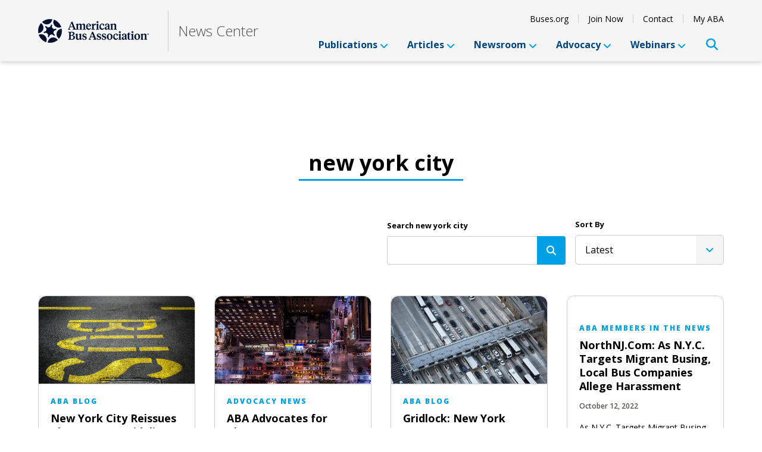

--- FILE ---
content_type: text/html; charset=UTF-8
request_url: https://news.buses.org/tag/new-york-city/
body_size: 11914
content:
<!DOCTYPE html>
<html lang="en">
<head lang="en-US">
  <meta charset="UTF-8">
  <meta http-equiv="X-UA-Compatible" content="IE=edge">
  <meta name="viewport" content="width=device-width, initial-scale=1.0">

  <title>
    		 |
        ABA  </title>
  
  <meta name='robots' content='index, follow, max-image-preview:large, max-snippet:-1, max-video-preview:-1' />

	<!-- This site is optimized with the Yoast SEO Premium plugin v26.8 (Yoast SEO v26.8) - https://yoast.com/product/yoast-seo-premium-wordpress/ -->
	<link rel="canonical" href="https://news.buses.org/tag/new-york-city/" />
	<meta property="og:locale" content="en_US" />
	<meta property="og:type" content="article" />
	<meta property="og:title" content="new york city Archives" />
	<meta property="og:url" content="https://news.buses.org/tag/new-york-city/" />
	<meta property="og:site_name" content="ABA" />
	<meta name="twitter:card" content="summary_large_image" />
	<script type="application/ld+json" class="yoast-schema-graph">{"@context":"https://schema.org","@graph":[{"@type":"CollectionPage","@id":"https://news.buses.org/tag/new-york-city/","url":"https://news.buses.org/tag/new-york-city/","name":"new york city Archives - ABA","isPartOf":{"@id":"https://news.buses.org/#website"},"primaryImageOfPage":{"@id":"https://news.buses.org/tag/new-york-city/#primaryimage"},"image":{"@id":"https://news.buses.org/tag/new-york-city/#primaryimage"},"thumbnailUrl":"https://news.buses.org/wp-content/uploads/sites/2/2025/12/bus-stop-sign-2025-03-08-13-18-35-utc.jpg","breadcrumb":{"@id":"https://news.buses.org/tag/new-york-city/#breadcrumb"},"inLanguage":"en-US"},{"@type":"ImageObject","inLanguage":"en-US","@id":"https://news.buses.org/tag/new-york-city/#primaryimage","url":"https://news.buses.org/wp-content/uploads/sites/2/2025/12/bus-stop-sign-2025-03-08-13-18-35-utc.jpg","contentUrl":"https://news.buses.org/wp-content/uploads/sites/2/2025/12/bus-stop-sign-2025-03-08-13-18-35-utc.jpg","width":1000,"height":647},{"@type":"BreadcrumbList","@id":"https://news.buses.org/tag/new-york-city/#breadcrumb","itemListElement":[{"@type":"ListItem","position":1,"name":"Home","item":"https://news.buses.org/"},{"@type":"ListItem","position":2,"name":"new york city"}]},{"@type":"WebSite","@id":"https://news.buses.org/#website","url":"https://news.buses.org/","name":"ABA","description":"","publisher":{"@id":"https://news.buses.org/#organization"},"potentialAction":[{"@type":"SearchAction","target":{"@type":"EntryPoint","urlTemplate":"https://news.buses.org/?s={search_term_string}"},"query-input":{"@type":"PropertyValueSpecification","valueRequired":true,"valueName":"search_term_string"}}],"inLanguage":"en-US"},{"@type":"Organization","@id":"https://news.buses.org/#organization","name":"American Bus Association","url":"https://news.buses.org/","logo":{"@type":"ImageObject","inLanguage":"en-US","@id":"https://news.buses.org/#/schema/logo/image/","url":"https://news.buses.org/wp-content/uploads/sites/2/2026/01/abalogo.png","contentUrl":"https://news.buses.org/wp-content/uploads/sites/2/2026/01/abalogo.png","width":186,"height":40,"caption":"American Bus Association"},"image":{"@id":"https://news.buses.org/#/schema/logo/image/"},"sameAs":["https://www.facebook.com/AmericanBusAssociation","https://www.linkedin.com/company/american-bus-association/"]}]}</script>
	<!-- / Yoast SEO Premium plugin. -->


<link rel="alternate" type="application/rss+xml" title="ABA &raquo; new york city Tag Feed" href="https://news.buses.org/tag/new-york-city/feed/" />
<style id='wp-img-auto-sizes-contain-inline-css' type='text/css'>
img:is([sizes=auto i],[sizes^="auto," i]){contain-intrinsic-size:3000px 1500px}
/*# sourceURL=wp-img-auto-sizes-contain-inline-css */
</style>
<style id='wp-emoji-styles-inline-css' type='text/css'>

	img.wp-smiley, img.emoji {
		display: inline !important;
		border: none !important;
		box-shadow: none !important;
		height: 1em !important;
		width: 1em !important;
		margin: 0 0.07em !important;
		vertical-align: -0.1em !important;
		background: none !important;
		padding: 0 !important;
	}
/*# sourceURL=wp-emoji-styles-inline-css */
</style>
<style id='wp-block-library-inline-css' type='text/css'>
:root{--wp-block-synced-color:#7a00df;--wp-block-synced-color--rgb:122,0,223;--wp-bound-block-color:var(--wp-block-synced-color);--wp-editor-canvas-background:#ddd;--wp-admin-theme-color:#007cba;--wp-admin-theme-color--rgb:0,124,186;--wp-admin-theme-color-darker-10:#006ba1;--wp-admin-theme-color-darker-10--rgb:0,107,160.5;--wp-admin-theme-color-darker-20:#005a87;--wp-admin-theme-color-darker-20--rgb:0,90,135;--wp-admin-border-width-focus:2px}@media (min-resolution:192dpi){:root{--wp-admin-border-width-focus:1.5px}}.wp-element-button{cursor:pointer}:root .has-very-light-gray-background-color{background-color:#eee}:root .has-very-dark-gray-background-color{background-color:#313131}:root .has-very-light-gray-color{color:#eee}:root .has-very-dark-gray-color{color:#313131}:root .has-vivid-green-cyan-to-vivid-cyan-blue-gradient-background{background:linear-gradient(135deg,#00d084,#0693e3)}:root .has-purple-crush-gradient-background{background:linear-gradient(135deg,#34e2e4,#4721fb 50%,#ab1dfe)}:root .has-hazy-dawn-gradient-background{background:linear-gradient(135deg,#faaca8,#dad0ec)}:root .has-subdued-olive-gradient-background{background:linear-gradient(135deg,#fafae1,#67a671)}:root .has-atomic-cream-gradient-background{background:linear-gradient(135deg,#fdd79a,#004a59)}:root .has-nightshade-gradient-background{background:linear-gradient(135deg,#330968,#31cdcf)}:root .has-midnight-gradient-background{background:linear-gradient(135deg,#020381,#2874fc)}:root{--wp--preset--font-size--normal:16px;--wp--preset--font-size--huge:42px}.has-regular-font-size{font-size:1em}.has-larger-font-size{font-size:2.625em}.has-normal-font-size{font-size:var(--wp--preset--font-size--normal)}.has-huge-font-size{font-size:var(--wp--preset--font-size--huge)}.has-text-align-center{text-align:center}.has-text-align-left{text-align:left}.has-text-align-right{text-align:right}.has-fit-text{white-space:nowrap!important}#end-resizable-editor-section{display:none}.aligncenter{clear:both}.items-justified-left{justify-content:flex-start}.items-justified-center{justify-content:center}.items-justified-right{justify-content:flex-end}.items-justified-space-between{justify-content:space-between}.screen-reader-text{border:0;clip-path:inset(50%);height:1px;margin:-1px;overflow:hidden;padding:0;position:absolute;width:1px;word-wrap:normal!important}.screen-reader-text:focus{background-color:#ddd;clip-path:none;color:#444;display:block;font-size:1em;height:auto;left:5px;line-height:normal;padding:15px 23px 14px;text-decoration:none;top:5px;width:auto;z-index:100000}html :where(.has-border-color){border-style:solid}html :where([style*=border-top-color]){border-top-style:solid}html :where([style*=border-right-color]){border-right-style:solid}html :where([style*=border-bottom-color]){border-bottom-style:solid}html :where([style*=border-left-color]){border-left-style:solid}html :where([style*=border-width]){border-style:solid}html :where([style*=border-top-width]){border-top-style:solid}html :where([style*=border-right-width]){border-right-style:solid}html :where([style*=border-bottom-width]){border-bottom-style:solid}html :where([style*=border-left-width]){border-left-style:solid}html :where(img[class*=wp-image-]){height:auto;max-width:100%}:where(figure){margin:0 0 1em}html :where(.is-position-sticky){--wp-admin--admin-bar--position-offset:var(--wp-admin--admin-bar--height,0px)}@media screen and (max-width:600px){html :where(.is-position-sticky){--wp-admin--admin-bar--position-offset:0px}}

/*# sourceURL=wp-block-library-inline-css */
</style><style id='wp-block-paragraph-inline-css' type='text/css'>
.is-small-text{font-size:.875em}.is-regular-text{font-size:1em}.is-large-text{font-size:2.25em}.is-larger-text{font-size:3em}.has-drop-cap:not(:focus):first-letter{float:left;font-size:8.4em;font-style:normal;font-weight:100;line-height:.68;margin:.05em .1em 0 0;text-transform:uppercase}body.rtl .has-drop-cap:not(:focus):first-letter{float:none;margin-left:.1em}p.has-drop-cap.has-background{overflow:hidden}:root :where(p.has-background){padding:1.25em 2.375em}:where(p.has-text-color:not(.has-link-color)) a{color:inherit}p.has-text-align-left[style*="writing-mode:vertical-lr"],p.has-text-align-right[style*="writing-mode:vertical-rl"]{rotate:180deg}
/*# sourceURL=https://news.buses.org/wp-includes/blocks/paragraph/style.min.css */
</style>
<style id='global-styles-inline-css' type='text/css'>
:root{--wp--preset--aspect-ratio--square: 1;--wp--preset--aspect-ratio--4-3: 4/3;--wp--preset--aspect-ratio--3-4: 3/4;--wp--preset--aspect-ratio--3-2: 3/2;--wp--preset--aspect-ratio--2-3: 2/3;--wp--preset--aspect-ratio--16-9: 16/9;--wp--preset--aspect-ratio--9-16: 9/16;--wp--preset--color--black: #000000;--wp--preset--color--cyan-bluish-gray: #abb8c3;--wp--preset--color--white: #ffffff;--wp--preset--color--pale-pink: #f78da7;--wp--preset--color--vivid-red: #cf2e2e;--wp--preset--color--luminous-vivid-orange: #ff6900;--wp--preset--color--luminous-vivid-amber: #fcb900;--wp--preset--color--light-green-cyan: #7bdcb5;--wp--preset--color--vivid-green-cyan: #00d084;--wp--preset--color--pale-cyan-blue: #8ed1fc;--wp--preset--color--vivid-cyan-blue: #0693e3;--wp--preset--color--vivid-purple: #9b51e0;--wp--preset--gradient--vivid-cyan-blue-to-vivid-purple: linear-gradient(135deg,rgb(6,147,227) 0%,rgb(155,81,224) 100%);--wp--preset--gradient--light-green-cyan-to-vivid-green-cyan: linear-gradient(135deg,rgb(122,220,180) 0%,rgb(0,208,130) 100%);--wp--preset--gradient--luminous-vivid-amber-to-luminous-vivid-orange: linear-gradient(135deg,rgb(252,185,0) 0%,rgb(255,105,0) 100%);--wp--preset--gradient--luminous-vivid-orange-to-vivid-red: linear-gradient(135deg,rgb(255,105,0) 0%,rgb(207,46,46) 100%);--wp--preset--gradient--very-light-gray-to-cyan-bluish-gray: linear-gradient(135deg,rgb(238,238,238) 0%,rgb(169,184,195) 100%);--wp--preset--gradient--cool-to-warm-spectrum: linear-gradient(135deg,rgb(74,234,220) 0%,rgb(151,120,209) 20%,rgb(207,42,186) 40%,rgb(238,44,130) 60%,rgb(251,105,98) 80%,rgb(254,248,76) 100%);--wp--preset--gradient--blush-light-purple: linear-gradient(135deg,rgb(255,206,236) 0%,rgb(152,150,240) 100%);--wp--preset--gradient--blush-bordeaux: linear-gradient(135deg,rgb(254,205,165) 0%,rgb(254,45,45) 50%,rgb(107,0,62) 100%);--wp--preset--gradient--luminous-dusk: linear-gradient(135deg,rgb(255,203,112) 0%,rgb(199,81,192) 50%,rgb(65,88,208) 100%);--wp--preset--gradient--pale-ocean: linear-gradient(135deg,rgb(255,245,203) 0%,rgb(182,227,212) 50%,rgb(51,167,181) 100%);--wp--preset--gradient--electric-grass: linear-gradient(135deg,rgb(202,248,128) 0%,rgb(113,206,126) 100%);--wp--preset--gradient--midnight: linear-gradient(135deg,rgb(2,3,129) 0%,rgb(40,116,252) 100%);--wp--preset--font-size--small: 13px;--wp--preset--font-size--medium: 20px;--wp--preset--font-size--large: 36px;--wp--preset--font-size--x-large: 42px;--wp--preset--spacing--20: 0.44rem;--wp--preset--spacing--30: 0.67rem;--wp--preset--spacing--40: 1rem;--wp--preset--spacing--50: 1.5rem;--wp--preset--spacing--60: 2.25rem;--wp--preset--spacing--70: 3.38rem;--wp--preset--spacing--80: 5.06rem;--wp--preset--shadow--natural: 6px 6px 9px rgba(0, 0, 0, 0.2);--wp--preset--shadow--deep: 12px 12px 50px rgba(0, 0, 0, 0.4);--wp--preset--shadow--sharp: 6px 6px 0px rgba(0, 0, 0, 0.2);--wp--preset--shadow--outlined: 6px 6px 0px -3px rgb(255, 255, 255), 6px 6px rgb(0, 0, 0);--wp--preset--shadow--crisp: 6px 6px 0px rgb(0, 0, 0);}:where(.is-layout-flex){gap: 0.5em;}:where(.is-layout-grid){gap: 0.5em;}body .is-layout-flex{display: flex;}.is-layout-flex{flex-wrap: wrap;align-items: center;}.is-layout-flex > :is(*, div){margin: 0;}body .is-layout-grid{display: grid;}.is-layout-grid > :is(*, div){margin: 0;}:where(.wp-block-columns.is-layout-flex){gap: 2em;}:where(.wp-block-columns.is-layout-grid){gap: 2em;}:where(.wp-block-post-template.is-layout-flex){gap: 1.25em;}:where(.wp-block-post-template.is-layout-grid){gap: 1.25em;}.has-black-color{color: var(--wp--preset--color--black) !important;}.has-cyan-bluish-gray-color{color: var(--wp--preset--color--cyan-bluish-gray) !important;}.has-white-color{color: var(--wp--preset--color--white) !important;}.has-pale-pink-color{color: var(--wp--preset--color--pale-pink) !important;}.has-vivid-red-color{color: var(--wp--preset--color--vivid-red) !important;}.has-luminous-vivid-orange-color{color: var(--wp--preset--color--luminous-vivid-orange) !important;}.has-luminous-vivid-amber-color{color: var(--wp--preset--color--luminous-vivid-amber) !important;}.has-light-green-cyan-color{color: var(--wp--preset--color--light-green-cyan) !important;}.has-vivid-green-cyan-color{color: var(--wp--preset--color--vivid-green-cyan) !important;}.has-pale-cyan-blue-color{color: var(--wp--preset--color--pale-cyan-blue) !important;}.has-vivid-cyan-blue-color{color: var(--wp--preset--color--vivid-cyan-blue) !important;}.has-vivid-purple-color{color: var(--wp--preset--color--vivid-purple) !important;}.has-black-background-color{background-color: var(--wp--preset--color--black) !important;}.has-cyan-bluish-gray-background-color{background-color: var(--wp--preset--color--cyan-bluish-gray) !important;}.has-white-background-color{background-color: var(--wp--preset--color--white) !important;}.has-pale-pink-background-color{background-color: var(--wp--preset--color--pale-pink) !important;}.has-vivid-red-background-color{background-color: var(--wp--preset--color--vivid-red) !important;}.has-luminous-vivid-orange-background-color{background-color: var(--wp--preset--color--luminous-vivid-orange) !important;}.has-luminous-vivid-amber-background-color{background-color: var(--wp--preset--color--luminous-vivid-amber) !important;}.has-light-green-cyan-background-color{background-color: var(--wp--preset--color--light-green-cyan) !important;}.has-vivid-green-cyan-background-color{background-color: var(--wp--preset--color--vivid-green-cyan) !important;}.has-pale-cyan-blue-background-color{background-color: var(--wp--preset--color--pale-cyan-blue) !important;}.has-vivid-cyan-blue-background-color{background-color: var(--wp--preset--color--vivid-cyan-blue) !important;}.has-vivid-purple-background-color{background-color: var(--wp--preset--color--vivid-purple) !important;}.has-black-border-color{border-color: var(--wp--preset--color--black) !important;}.has-cyan-bluish-gray-border-color{border-color: var(--wp--preset--color--cyan-bluish-gray) !important;}.has-white-border-color{border-color: var(--wp--preset--color--white) !important;}.has-pale-pink-border-color{border-color: var(--wp--preset--color--pale-pink) !important;}.has-vivid-red-border-color{border-color: var(--wp--preset--color--vivid-red) !important;}.has-luminous-vivid-orange-border-color{border-color: var(--wp--preset--color--luminous-vivid-orange) !important;}.has-luminous-vivid-amber-border-color{border-color: var(--wp--preset--color--luminous-vivid-amber) !important;}.has-light-green-cyan-border-color{border-color: var(--wp--preset--color--light-green-cyan) !important;}.has-vivid-green-cyan-border-color{border-color: var(--wp--preset--color--vivid-green-cyan) !important;}.has-pale-cyan-blue-border-color{border-color: var(--wp--preset--color--pale-cyan-blue) !important;}.has-vivid-cyan-blue-border-color{border-color: var(--wp--preset--color--vivid-cyan-blue) !important;}.has-vivid-purple-border-color{border-color: var(--wp--preset--color--vivid-purple) !important;}.has-vivid-cyan-blue-to-vivid-purple-gradient-background{background: var(--wp--preset--gradient--vivid-cyan-blue-to-vivid-purple) !important;}.has-light-green-cyan-to-vivid-green-cyan-gradient-background{background: var(--wp--preset--gradient--light-green-cyan-to-vivid-green-cyan) !important;}.has-luminous-vivid-amber-to-luminous-vivid-orange-gradient-background{background: var(--wp--preset--gradient--luminous-vivid-amber-to-luminous-vivid-orange) !important;}.has-luminous-vivid-orange-to-vivid-red-gradient-background{background: var(--wp--preset--gradient--luminous-vivid-orange-to-vivid-red) !important;}.has-very-light-gray-to-cyan-bluish-gray-gradient-background{background: var(--wp--preset--gradient--very-light-gray-to-cyan-bluish-gray) !important;}.has-cool-to-warm-spectrum-gradient-background{background: var(--wp--preset--gradient--cool-to-warm-spectrum) !important;}.has-blush-light-purple-gradient-background{background: var(--wp--preset--gradient--blush-light-purple) !important;}.has-blush-bordeaux-gradient-background{background: var(--wp--preset--gradient--blush-bordeaux) !important;}.has-luminous-dusk-gradient-background{background: var(--wp--preset--gradient--luminous-dusk) !important;}.has-pale-ocean-gradient-background{background: var(--wp--preset--gradient--pale-ocean) !important;}.has-electric-grass-gradient-background{background: var(--wp--preset--gradient--electric-grass) !important;}.has-midnight-gradient-background{background: var(--wp--preset--gradient--midnight) !important;}.has-small-font-size{font-size: var(--wp--preset--font-size--small) !important;}.has-medium-font-size{font-size: var(--wp--preset--font-size--medium) !important;}.has-large-font-size{font-size: var(--wp--preset--font-size--large) !important;}.has-x-large-font-size{font-size: var(--wp--preset--font-size--x-large) !important;}
/*# sourceURL=global-styles-inline-css */
</style>

<style id='classic-theme-styles-inline-css' type='text/css'>
/*! This file is auto-generated */
.wp-block-button__link{color:#fff;background-color:#32373c;border-radius:9999px;box-shadow:none;text-decoration:none;padding:calc(.667em + 2px) calc(1.333em + 2px);font-size:1.125em}.wp-block-file__button{background:#32373c;color:#fff;text-decoration:none}
/*# sourceURL=/wp-includes/css/classic-themes.min.css */
</style>
<link rel='stylesheet' id='ygs-main-css' href='https://news.buses.org/wp-content/themes/content-hub/dist/main.css?ver=1755189624' type='text/css' media='all' />
<style id='ygs-brand-colors-inline-css' type='text/css'>
:root { --primary-color: #004781; --primary-rgb-color: 0, 71, 129; --secondary-color: #00A0E4; --secondary-rgb-color: 0, 160, 228; --tertiary-color: #E23741; --tertiary-rgb-color: 226, 55, 65;  }
/*# sourceURL=ygs-brand-colors-inline-css */
</style>
<link rel="https://api.w.org/" href="https://news.buses.org/wp-json/" /><link rel="alternate" title="JSON" type="application/json" href="https://news.buses.org/wp-json/wp/v2/tags/2916" /><link rel="EditURI" type="application/rsd+xml" title="RSD" href="https://news.buses.org/xmlrpc.php?rsd" />
<meta name="generator" content="WordPress 6.9" />
<link rel="icon" href="https://news.buses.org/wp-content/uploads/sites/2/2026/01/cropped-favicon-32x32.png" sizes="32x32" />
<link rel="icon" href="https://news.buses.org/wp-content/uploads/sites/2/2026/01/cropped-favicon-192x192.png" sizes="192x192" />
<link rel="apple-touch-icon" href="https://news.buses.org/wp-content/uploads/sites/2/2026/01/cropped-favicon-180x180.png" />
<meta name="msapplication-TileImage" content="https://news.buses.org/wp-content/uploads/sites/2/2026/01/cropped-favicon-270x270.png" />
  <!-- Google tag (gtag.js) -->
<script async src="https://www.googletagmanager.com/gtag/js?id=G-BWWE94ESDK"></script>
<script>
  window.dataLayer = window.dataLayer || [];
  function gtag(){dataLayer.push(arguments);}
  gtag('js', new Date());

  gtag('config', 'G-BWWE94ESDK');
</script>

<script src="https://assets.adobedtm.com/175f7caa2b90/ec7281cddbb5/launch-600aaf98fedb.min.js" async></script>    <script async src="https://securepubads.g.doubleclick.net/tag/js/gpt.js"></script><script>window.googletag = window.googletag || {cmd: []};googletag.cmd.push(function() {googletag.defineSlot('/122498370/ContentHub_970x250', [970, 250],'div-gpt-ad-1724698439818-0').addService(googletag.pubads());googletag.defineSlot('/122498370/ContentHub_300x600', [300, 600],'div-gpt-ad-1724698382636-0').addService(googletag.pubads());googletag.defineSlot('/122498370/ContentHub_728x90', [728, 90],'div-gpt-ad-1724698414565-0').addService(googletag.pubads());googletag.defineSlot('/122498370/ContentHub_300x250', [300, 250],'div-gpt-ad-1724698345678-0').addService(googletag.pubads());googletag.pubads().addEventListener('slotOnload', function(event) {const slot = event.slot;if (['div-gpt-ad-1724698439818-0'].includes(slot.getSlotElementId())) {const banner = document.querySelector('.banner');if (banner !== null) {banner.classList.add('banner--enabled');}const bannerSpacer = document.querySelector('.banner__spacer');if (bannerSpacer !== null) {bannerSpacer.classList.add('banner__spacer--enabled');}return;}const slotId = slot.getSlotElementId();const adElement = document.getElementById(slotId);const adParent = adElement.parentNode;const adContainerClass = "google-ad-container";console.log(adParent);if (adParent.classList.contains(adContainerClass)) {adParent.classList.remove(adContainerClass);}}); googletag.enableServices();});</script></head>
<body class="archive tag tag-new-york-city tag-2916 wp-custom-logo wp-theme-content-hub">
<div id="root">
<div class="banner banner--large" data-spacer="primaryBannerSpacer">
  <div class="banner__wrapper">
          <div class="banner__content">
        
    <div id="div-gpt-ad-1724698439818-0">
        <script>
            googletag.cmd.push(function() {
                googletag.display('div-gpt-ad-1724698439818-0');
            });
        </script>
    </div>

          </div>
    
    <button class="banner__close">Close Ad</button>
  </div>

  <div class="banner__other">

    <nav class="navbar navbar--primary" aria-label="Main Site Navigation">
            <div class="navbar__container">
        <div class="navbar__header">
                          <a href="/" class="navbar__logo" aria-label="ABA">
                  <img width="186" height="40" src="https://news.buses.org/wp-content/uploads/sites/2/2026/01/abalogo.png" class="navbar__logo-image" alt="ABA logo" decoding="async" />              </a>
                                      <div class="navbar__name">News Center</div>
                      </div>
          <div class="navbar__navs">
              <ul id="menu-secondary-menu" class="nav nav--secondary"><li class="nav__item"><a class="nav__option  menu-item menu-item-type-custom menu-item-object-custom" href="https://www.buses.org" target="_blank">Buses.org</a></li><li class="nav__item"><a class="nav__option  menu-item menu-item-type-custom menu-item-object-custom" href="https://www.buses.org/membership/join" target="_blank">Join Now</a></li><li class="nav__item"><a class="nav__option  menu-item menu-item-type-custom menu-item-object-custom" href="https://www.buses.org/contact" target="_blank">Contact</a></li><li class="nav__item"><a class="nav__option  menu-item menu-item-type-custom menu-item-object-custom" href="https://hub.teameventmanagement.com/Home/aba/association/aba/en/login" target="_blank">My ABA</a></li></ul>              <div class="navbar__wrapper">
              <ul id="menu-primary-menu" class="nav nav--primary"><li class="nav__item dropdown__toggle"><button aria-expanded="false" aria-controls="primary-menu-item-2506" class="nav__option  menu-item menu-item-type-custom menu-item-object-custom menu-item-has-children nav__option--parent">Publications<i class="dropdown__arrow fa fa-angle-down" aria-hidden="true"></i></button><ul class="dropdown" id="primary-menu-item-2506"><li class="dropdown__item"><a class="dropdown__option  menu-item menu-item-type-taxonomy menu-item-object-publication" href="https://news.buses.org/publication/destinations/" >Destinations</a></li><li class="dropdown__item"><a class="dropdown__option  menu-item menu-item-type-post_type menu-item-object-page" href="https://news.buses.org/advertise-with-us/" >Advertise With Us</a></li></ul></li><li class="nav__item dropdown__toggle"><button aria-expanded="false" aria-controls="primary-menu-item-7666" class="nav__option  menu-item menu-item-type-taxonomy menu-item-object-category menu-item-has-children nav__option--parent">Articles<i class="dropdown__arrow fa fa-angle-down" aria-hidden="true"></i></button><ul class="dropdown" id="primary-menu-item-7666"><li class="dropdown__item"><a class="dropdown__option  menu-item menu-item-type-taxonomy menu-item-object-category menu-item-has-children" href="https://news.buses.org/category/articles/" >Articles</a><li class="dropdown__item"><a class="dropdown__option  menu-item menu-item-type-taxonomy menu-item-object-category menu-item-has-children" href="https://news.buses.org/category/articles/aba-blog/" >ABA Blog</a><ul class="dropdown" id="primary-menu-item-7691"><li class="dropdown__item"><a class="dropdown__option  menu-item menu-item-type-taxonomy menu-item-object-category" href="https://news.buses.org/category/newsroom/council-news/african-american-motorcoach-council/" >African American Motorcoach Council</a></li><li class="dropdown__item"><a class="dropdown__option  menu-item menu-item-type-taxonomy menu-item-object-category" href="https://news.buses.org/category/newsroom/council-news/hispanic-motorcoach-council/" >Hispanic Motorcoach Council</a></li><li class="dropdown__item"><a class="dropdown__option  menu-item menu-item-type-taxonomy menu-item-object-category" href="https://news.buses.org/category/newsroom/council-news/next-era-leadership-council/" >Next Era Leadership Council</a></li></ul></li><li class="dropdown__item"><a class="dropdown__option  menu-item menu-item-type-taxonomy menu-item-object-category" href="https://news.buses.org/category/articles/driving-force/" >Driving Force</a></li><li class="dropdown__item"><a class="dropdown__option  menu-item menu-item-type-taxonomy menu-item-object-category" href="https://news.buses.org/category/newsroom/council-news/women-in-buses/" >Women in Buses</a></li></ul></li><li class="nav__item dropdown__toggle"><button aria-expanded="false" aria-controls="primary-menu-item-7675" class="nav__option  menu-item menu-item-type-taxonomy menu-item-object-category menu-item-has-children nav__option--parent">Newsroom<i class="dropdown__arrow fa fa-angle-down" aria-hidden="true"></i></button><ul class="dropdown" id="primary-menu-item-7675"><li class="dropdown__item"><a class="dropdown__option  menu-item menu-item-type-taxonomy menu-item-object-category menu-item-has-children" href="https://news.buses.org/category/newsroom/" >Newsroom</a><li class="dropdown__item"><a class="dropdown__option  menu-item menu-item-type-taxonomy menu-item-object-category" href="https://news.buses.org/category/newsroom/aba-in-the-news/" >ABA Members in the News</a></li><li class="dropdown__item"><a class="dropdown__option  menu-item menu-item-type-taxonomy menu-item-object-category" href="https://news.buses.org/category/newsroom/press-releases/" >ABA Press Releases</a></li><li class="dropdown__item"><a class="dropdown__option  menu-item menu-item-type-taxonomy menu-item-object-category" href="https://news.buses.org/category/newsroom/council-news/bisc/" >BISC News</a></li><li class="dropdown__item"><a class="dropdown__option  menu-item menu-item-type-taxonomy menu-item-object-category" href="https://news.buses.org/category/newsroom/council-news/" >Council News</a></li><li class="dropdown__item"><a class="dropdown__option  menu-item menu-item-type-taxonomy menu-item-object-category" href="https://news.buses.org/category/newsroom/bus-industry-news/" >Bus Industry News</a></li><li class="dropdown__item"><a class="dropdown__option  menu-item menu-item-type-taxonomy menu-item-object-category" href="https://news.buses.org/category/newsroom/member-alerts/" >Member Alerts</a></li><li class="dropdown__item"><a class="dropdown__option  menu-item menu-item-type-taxonomy menu-item-object-category" href="https://news.buses.org/category/newsroom/tour-travel-news/" >Group Tour and Travel News</a></li><li class="dropdown__item"><a class="dropdown__option  menu-item menu-item-type-taxonomy menu-item-object-category" href="https://news.buses.org/category/newsroom/passenger-safety/" >Passenger Safety</a></li><li class="dropdown__item"><a class="dropdown__option  menu-item menu-item-type-taxonomy menu-item-object-category" href="https://news.buses.org/category/research/monthly-travel-economics-report/" >Travel Economics Report</a></li></ul></li><li class="nav__item dropdown__toggle"><button aria-expanded="false" aria-controls="primary-menu-item-7684" class="nav__option  menu-item menu-item-type-taxonomy menu-item-object-category menu-item-has-children nav__option--parent">Advocacy<i class="dropdown__arrow fa fa-angle-down" aria-hidden="true"></i></button><ul class="dropdown" id="primary-menu-item-7684"><li class="dropdown__item"><a class="dropdown__option  menu-item menu-item-type-taxonomy menu-item-object-category menu-item-has-children" href="https://news.buses.org/category/advocacy/" >Advocacy</a><li class="dropdown__item"><a class="dropdown__option  menu-item menu-item-type-taxonomy menu-item-object-category" href="https://news.buses.org/category/advocacy/advocacy-news/" >Advocacy News</a></li><li class="dropdown__item"><a class="dropdown__option  menu-item menu-item-type-post_type menu-item-object-page" href="https://news.buses.org/government-affairs-and-policy-update/" >Monthly GAP Update</a></li></ul></li><li class="nav__item dropdown__toggle"><button aria-expanded="false" aria-controls="primary-menu-item-7699" class="nav__option  menu-item menu-item-type-taxonomy menu-item-object-category menu-item-has-children nav__option--parent">Webinars<i class="dropdown__arrow fa fa-angle-down" aria-hidden="true"></i></button><ul class="dropdown" id="primary-menu-item-7699"><li class="dropdown__item"><a class="dropdown__option  menu-item menu-item-type-taxonomy menu-item-object-category menu-item-has-children" href="https://news.buses.org/category/webinars/" >Webinars</a><li class="dropdown__item"><a class="dropdown__option  menu-item menu-item-type-taxonomy menu-item-object-category" href="https://news.buses.org/category/webinars/webinar-archive/" >Webinar Archive</a></li><li class="dropdown__item"><a class="dropdown__option  menu-item menu-item-type-taxonomy menu-item-object-category" href="https://news.buses.org/category/webinars/upcoming-webinars/" >Upcoming Webinars</a></li></ul></li></ul>              <button class="navbar__search" aria-controls="search" data-active-state="true" aria-expanded="false"><i class="fa fa-search"></i></button>
              </div>
          </div>
          <div class="navbar__mobile">
              <button class="navbar__search" aria-label="Open Search" aria-controls="search" aria-expanded="false"><i class="fa fa-search"></i></button>
              <button class="navbar__toggle" aria-label="Open Navigation" id="mobileNavOpen"><i aria-hidden="true" class="fa fa-bars"></i></button>
          </div>
      </div>
    </nav>

  </div>
</div>

<div class="banner__spacer banner__spacer--primary banner__spacer--large" id="primaryBannerSpacer" aria-hidden="true"></div>
<div class="navbar__spacer navbar__spacer--primary" aria-hidden="true"></div>

<div class="drawer drawer--top" id="search">
  <form method="GET" action="/" class="relative w-full max-w-lg mx-auto block rounded md:flex md:border border-[var(--dark-gray-color)]">
    <label class="sr-only" for="searchInput">Search Query</label>
    <div class="relative w-full flex border border-[var(--dark-gray-color)] md:border-none mb-2 md:mb-0">
      <i class="fa fa-search text-[var(--secondary-color)] text-xl absolute top-1/2 left-0 transform -translate-y-1/2 ml-4" aria-hidden="true"></i>
      <input type="text" name="s" id="searchInput" class="w-full py-3 md:py-1 pl-12 px-2 rounded-md" placeholder="Enter search here">
    </div>
    <button type="submit" aria-label="Search" class="button w-full md:w-auto md:m-1">Search</button>
  </form>
  <button class="drawer__close" aria-label="Close Search" data-active-state="false" aria-controls="search" aria-expanded="false"><i class="fa-light fa-times"></i></button>
</div>


<nav class="mobilenav" id="mobilenav">

  <div class="mobilenav__menu mobilenav__menu--toplevel" id="topLevelMobileMenu">

    <div class="mobilenav__header">
      <button class="mobilenav__close" data-action="closeAll"><i class="mobilenav__icon fa fa-times"></i></button>
    </div>

    <ul class="mobilenav__links">
              <li class="mobilenav__item">
                      <button class="mobilenav__link" data-menu="item2506MobileMenu">
              Publications              <i class="mobilenav__icon fa fa-angle-right"></i>
            </button>
                  </li>
              <li class="mobilenav__item">
                      <button class="mobilenav__link" data-menu="item7666MobileMenu">
              Articles              <i class="mobilenav__icon fa fa-angle-right"></i>
            </button>
                  </li>
              <li class="mobilenav__item">
                      <button class="mobilenav__link" data-menu="item7675MobileMenu">
              Newsroom              <i class="mobilenav__icon fa fa-angle-right"></i>
            </button>
                  </li>
              <li class="mobilenav__item">
                      <button class="mobilenav__link" data-menu="item7684MobileMenu">
              Advocacy              <i class="mobilenav__icon fa fa-angle-right"></i>
            </button>
                  </li>
              <li class="mobilenav__item">
                      <button class="mobilenav__link" data-menu="item7699MobileMenu">
              Webinars              <i class="mobilenav__icon fa fa-angle-right"></i>
            </button>
                  </li>
      
      <li class="mobilenav__item mobilenav__item--separator"></li>

              <li class="mobilenav__item mobilenav__item--secondary">
            <a class="mobilenav__link" href="https://www.buses.org">
              Buses.org            </a>
        </li>
              <li class="mobilenav__item mobilenav__item--secondary">
            <a class="mobilenav__link" href="https://www.buses.org/membership/join">
              Join Now            </a>
        </li>
              <li class="mobilenav__item mobilenav__item--secondary">
            <a class="mobilenav__link" href="https://www.buses.org/contact">
              Contact            </a>
        </li>
              <li class="mobilenav__item mobilenav__item--secondary">
            <a class="mobilenav__link" href="https://hub.teameventmanagement.com/Home/aba/association/aba/en/login">
              My ABA            </a>
        </li>
      
    </ul>
  </div>

      
      <div class="mobilenav__menu" id="item2506MobileMenu">

        <div class="mobilenav__header">
          <button class="mobilenav__close" data-action="close" data-target="item2506MobileMenu"><i class="mobilenav__icon fa fa-angle-left"></i></button>
          <h3 class="mobilenav__heading">
            Publications          </h3>
          <button class="mobilenav__close" data-action="closeAll"><i class="mobilenav__icon fa fa-times"></i></button>
        </div>

        <ul class="mobilenav__links">

          
          
            <li class="mobilenav__item">

              
              <a href="https://news.buses.org/publication/destinations/" class="mobilenav__link">
                Destinations              </a>

            </li>

          
            <li class="mobilenav__item">

              
              <a href="https://news.buses.org/advertise-with-us/" class="mobilenav__link">
                Advertise With Us              </a>

            </li>

          
        </ul>
      </div>

          
      <div class="mobilenav__menu" id="item7666MobileMenu">

        <div class="mobilenav__header">
          <button class="mobilenav__close" data-action="close" data-target="item7666MobileMenu"><i class="mobilenav__icon fa fa-angle-left"></i></button>
          <h3 class="mobilenav__heading">
            Articles          </h3>
          <button class="mobilenav__close" data-action="closeAll"><i class="mobilenav__icon fa fa-times"></i></button>
        </div>

        <ul class="mobilenav__links">

          
            <li class="mobilenav__item">
              <a href="https://news.buses.org/category/articles/" class="mobilenav__link">
                Articles              </a>
            </li>

          
          
            <li class="mobilenav__item">

              
              <a href="https://news.buses.org/category/articles/aba-blog/" class="mobilenav__link mobilenav__link--heading">
                ABA Blog              </a>

            </li>

          
            <li class="mobilenav__item">

              
              <a href="https://news.buses.org/category/newsroom/council-news/african-american-motorcoach-council/" class="mobilenav__link">
                African American Motorcoach Council              </a>

            </li>

          
            <li class="mobilenav__item">

              
              <a href="https://news.buses.org/category/newsroom/council-news/hispanic-motorcoach-council/" class="mobilenav__link">
                Hispanic Motorcoach Council              </a>

            </li>

          
            <li class="mobilenav__item">

              
              <a href="https://news.buses.org/category/newsroom/council-news/next-era-leadership-council/" class="mobilenav__link">
                Next Era Leadership Council              </a>

            </li>

          
            <li class="mobilenav__item">

              
              <a href="https://news.buses.org/category/articles/driving-force/" class="mobilenav__link mobilenav__link--heading">
                Driving Force              </a>

            </li>

          
            <li class="mobilenav__item">

              
              <a href="https://news.buses.org/category/newsroom/council-news/women-in-buses/" class="mobilenav__link mobilenav__link--heading">
                Women in Buses              </a>

            </li>

          
        </ul>
      </div>

          
      <div class="mobilenav__menu" id="item7675MobileMenu">

        <div class="mobilenav__header">
          <button class="mobilenav__close" data-action="close" data-target="item7675MobileMenu"><i class="mobilenav__icon fa fa-angle-left"></i></button>
          <h3 class="mobilenav__heading">
            Newsroom          </h3>
          <button class="mobilenav__close" data-action="closeAll"><i class="mobilenav__icon fa fa-times"></i></button>
        </div>

        <ul class="mobilenav__links">

          
            <li class="mobilenav__item">
              <a href="https://news.buses.org/category/newsroom/" class="mobilenav__link mobilenav__link--heading">
                Newsroom              </a>
            </li>

          
          
            <li class="mobilenav__item">

              
              <a href="https://news.buses.org/category/newsroom/aba-in-the-news/" class="mobilenav__link">
                ABA Members in the News              </a>

            </li>

          
            <li class="mobilenav__item">

              
              <a href="https://news.buses.org/category/newsroom/press-releases/" class="mobilenav__link">
                ABA Press Releases              </a>

            </li>

          
            <li class="mobilenav__item">

              
              <a href="https://news.buses.org/category/newsroom/council-news/bisc/" class="mobilenav__link">
                BISC News              </a>

            </li>

          
            <li class="mobilenav__item">

              
              <a href="https://news.buses.org/category/newsroom/council-news/" class="mobilenav__link">
                Council News              </a>

            </li>

          
            <li class="mobilenav__item">

              
              <a href="https://news.buses.org/category/newsroom/bus-industry-news/" class="mobilenav__link">
                Bus Industry News              </a>

            </li>

          
            <li class="mobilenav__item">

              
              <a href="https://news.buses.org/category/newsroom/member-alerts/" class="mobilenav__link">
                Member Alerts              </a>

            </li>

          
            <li class="mobilenav__item">

              
              <a href="https://news.buses.org/category/newsroom/tour-travel-news/" class="mobilenav__link">
                Group Tour and Travel News              </a>

            </li>

          
            <li class="mobilenav__item">

              
              <a href="https://news.buses.org/category/newsroom/passenger-safety/" class="mobilenav__link">
                Passenger Safety              </a>

            </li>

          
            <li class="mobilenav__item">

              
              <a href="https://news.buses.org/category/research/monthly-travel-economics-report/" class="mobilenav__link">
                Travel Economics Report              </a>

            </li>

          
        </ul>
      </div>

          
      <div class="mobilenav__menu" id="item7684MobileMenu">

        <div class="mobilenav__header">
          <button class="mobilenav__close" data-action="close" data-target="item7684MobileMenu"><i class="mobilenav__icon fa fa-angle-left"></i></button>
          <h3 class="mobilenav__heading">
            Advocacy          </h3>
          <button class="mobilenav__close" data-action="closeAll"><i class="mobilenav__icon fa fa-times"></i></button>
        </div>

        <ul class="mobilenav__links">

          
            <li class="mobilenav__item">
              <a href="https://news.buses.org/category/advocacy/" class="mobilenav__link">
                Advocacy              </a>
            </li>

          
          
            <li class="mobilenav__item">

              
              <a href="https://news.buses.org/category/advocacy/advocacy-news/" class="mobilenav__link">
                Advocacy News              </a>

            </li>

          
            <li class="mobilenav__item">

              
              <a href="https://news.buses.org/government-affairs-and-policy-update/" class="mobilenav__link">
                Monthly GAP Update              </a>

            </li>

          
        </ul>
      </div>

          
      <div class="mobilenav__menu" id="item7699MobileMenu">

        <div class="mobilenav__header">
          <button class="mobilenav__close" data-action="close" data-target="item7699MobileMenu"><i class="mobilenav__icon fa fa-angle-left"></i></button>
          <h3 class="mobilenav__heading">
            Webinars          </h3>
          <button class="mobilenav__close" data-action="closeAll"><i class="mobilenav__icon fa fa-times"></i></button>
        </div>

        <ul class="mobilenav__links">

          
            <li class="mobilenav__item">
              <a href="https://news.buses.org/category/webinars/" class="mobilenav__link">
                Webinars              </a>
            </li>

          
          
            <li class="mobilenav__item">

              
              <a href="https://news.buses.org/category/webinars/webinar-archive/" class="mobilenav__link">
                Webinar Archive              </a>

            </li>

          
            <li class="mobilenav__item">

              
              <a href="https://news.buses.org/category/webinars/upcoming-webinars/" class="mobilenav__link">
                Upcoming Webinars              </a>

            </li>

          
        </ul>
      </div>

      
</nav>


    <div class="flex py-10 px-4 justify-center">
        
    <div id="div-gpt-ad-1724698414565-0">
        <script>
            googletag.cmd.push(function() {
                googletag.display('div-gpt-ad-1724698414565-0');
            });
        </script>
    </div>

        </div>

    
   <div class="section section--header">
      <div class="section__container">
         <h1 class="section__heading">new york city</h1>
               </div>
   </div>


    <div class="section">
        <div class="section__container">

            <div class="feed" data-id="1" data-page="1" data-query="[2916]" data-post-type="post" >
                                <div class="feed__header">
                                        <form class="feed__form">
                                                    <label class="feed__label" for="archiveSearch1">Search new york city</label>
                                                <div class="feed__search">
                            <input type="text" class="feed__input" value="" id="archiveSearch1" />
                            <button type="submit" class="feed__submit" aria-label="Search"><i class="fa fa-search"></i></button>
                        </div>
                    </form>

                    <div class="feed__sort">
                        <label class="feed__label">Sort By</label>
                                                <div class="select feed__sortby mb-4" role="listbox" aria-expanded="false" aria-controls="-options" aria-labelledby="archive1Sort" tabIndex="0">
                            <div class="select__current" aria-hidden="true">
                                <div class="select__current-text">Latest</div>
                                <div class="select__arrow"><i class="fa fa-angle-down"></i></div>
                            </div>
                            <input class="select__input" type="hidden" name="archive1Sort" data-label="Latest" value="latest" />
                            <ul class="select__options" id="">
                                <li class="select__option" aria-selected="true" role="option" id="archive1Sort-latest" data-value="latest" data-label="Latest" tabIndex="0">
                                    Latest                                </li>
                                <li class="select__option" role="option"  id="archive1Sort-oldest" data-value="oldest" data-label="Oldest" tabIndex="0">
                                    Oldest                                </li>
                            </ul>
                        </div>
                    </div>
                    
                                    </div>
                <div class="feed__content">

                    
                                                

                        

                                                    
                    <div class="feed__posts">
                
                    
                    <div class="feed__col">
                        
<div class="article-card">
            <div class="article-card__featured">
            <div class="crop crop--thumbnail"><img width="1000" height="647" src="https://news.buses.org/wp-content/uploads/sites/2/2025/12/bus-stop-sign-2025-03-08-13-18-35-utc.jpg" class="article-card__thumbnail wp-post-image" alt="" style="" decoding="async" fetchpriority="high" /></div>        </div>
        <div class="article-card__content">
        <div class="article-card__top">
                            <a href="https://news.buses.org/category/articles/aba-blog/" class="article-card__tag">ABA Blog</a>
                    </div>
        <h2 class="article-card__title"><a  href="https://news.buses.org/new-york-city-reinforces-charter-bus-rules-ahead-of-peak-travel-season/">New York City Reissues Charter-Bus Guidelines for the Holiday Season as Industry Raises Concerns Over Policy Consistency</a></h2>
        <div class="article-card__meta">
            <ul class="article-meta">
                                    <li class="article-meta__item">By ABA Staff</li>
                                                    <li class="article-meta__item">December 4, 2025</li>
                            </ul>
        </div>
            </div>
    <div class="article-card__option">
                    <p class="article-card__readtime"><i class="fa-regular fa-clock inline-block mr-1"></i> 2-min read</p>
            </div>
</div>                    </div>

                
                    
                    <div class="feed__col">
                        
<div class="article-card">
            <div class="article-card__featured">
            <div class="crop crop--thumbnail"><img width="1000" height="668" src="https://news.buses.org/wp-content/uploads/sites/2/2025/10/looking-down-at-the-traffic-in-midtown-manhattan-2024-11-27-11-21-39-utc.jpg" class="article-card__thumbnail wp-post-image" alt="" style="left: 0%; top: -18.666666666667%;" decoding="async" /></div>        </div>
        <div class="article-card__content">
        <div class="article-card__top">
                            <a href="https://news.buses.org/category/advocacy/advocacy-news/" class="article-card__tag">Advocacy News</a>
                    </div>
        <h2 class="article-card__title"><a  href="https://news.buses.org/aba-advocates-for-cleaner-smarter-transportation-policy-at-nyc-public-hearing/">ABA Advocates for Cleaner, Smarter Transportation Policy at NYC Public Hearing</a></h2>
        <div class="article-card__meta">
            <ul class="article-meta">
                                    <li class="article-meta__item">By Callie Hoyt</li>
                                                    <li class="article-meta__item">October 30, 2025</li>
                            </ul>
        </div>
            </div>
    <div class="article-card__option">
                    <p class="article-card__readtime"><i class="fa-regular fa-clock inline-block mr-1"></i> 3-min read</p>
            </div>
</div>                    </div>

                
                                            <div class="feed__col feed__col--ad google-ad-container">
                            
    <div id="div-gpt-ad-1724698345678-0">
        <script>
            googletag.cmd.push(function() {
                googletag.display('div-gpt-ad-1724698345678-0');
            });
        </script>
    </div>

                            </div>
                    
                    <div class="feed__col">
                        
<div class="article-card">
            <div class="article-card__featured">
            <div class="crop crop--thumbnail"><img width="1000" height="667" src="https://news.buses.org/wp-content/uploads/sites/2/2024/06/usa-new-jersey-traffic-entering-new-york-city-vi-2023-11-27-05-12-37-utc.jpg" class="article-card__thumbnail wp-post-image" alt="" style="" decoding="async" /></div>        </div>
        <div class="article-card__content">
        <div class="article-card__top">
                            <a href="https://news.buses.org/category/articles/aba-blog/" class="article-card__tag">ABA Blog</a>
                    </div>
        <h2 class="article-card__title"><a  href="https://news.buses.org/gridlock-new-york-governor-postpones-congestion-pricing-plan-indefinitely/">Gridlock: New York Governor Postpones Congestion Pricing Plan Indefinitely</a></h2>
        <div class="article-card__meta">
            <ul class="article-meta">
                                    <li class="article-meta__item">By Ben H. Rome</li>
                                                    <li class="article-meta__item">June 5, 2024</li>
                            </ul>
        </div>
            </div>
    <div class="article-card__option">
                    <p class="article-card__readtime"><i class="fa-regular fa-clock inline-block mr-1"></i> 2-min read</p>
            </div>
</div>                    </div>

                
                    
                    <div class="feed__col">
                        
<div class="article-card article-card--no-thumbnail">
        <div class="article-card__content">
        <div class="article-card__top">
                            <a href="https://news.buses.org/category/newsroom/aba-in-the-news/" class="article-card__tag">ABA Members in the News</a>
                    </div>
        <h2 class="article-card__title"><a  href="https://news.buses.org/northnj-com-as-n-y-c-targets-migrant-busing-local-bus-companies-allege-harassment/">NorthNJ.Com: As N.Y.C. Targets Migrant Busing, Local Bus Companies Allege Harassment</a></h2>
        <div class="article-card__meta">
            <ul class="article-meta">
                                                    <li class="article-meta__item">October 12, 2022</li>
                            </ul>
        </div>
                    <p class="article-card__copy">
                As N.Y.C. Targets Migrant Busing, Local Bus Companies Allege HarassmentNorthNewJersey.com/New Jersey MonitorDANA DIFILIPPOOct. 12, 2022 Local bus companies say they have been caught up in a New York City police [&hellip;]            </p>
            </div>
    <div class="article-card__option">
                    <p class="article-card__readtime"><i class="fa-regular fa-clock inline-block mr-1"></i> 4-min read</p>
            </div>
</div>                    </div>

                
                    
                    <div class="feed__col">
                        
<div class="article-card article-card--no-thumbnail">
        <div class="article-card__content">
        <div class="article-card__top">
                            <a href="https://news.buses.org/category/newsroom/press-releases/" class="article-card__tag">ABA Press Releases</a>
                    </div>
        <h2 class="article-card__title"><a  href="https://news.buses.org/aba-addresses-new-york-city-bus-enforcement-initiative-with-nyc-mayor/">ABA Addresses New York City Bus Enforcement Initiative with NYC Mayor</a></h2>
        <div class="article-card__meta">
            <ul class="article-meta">
                                                    <li class="article-meta__item">October 12, 2022</li>
                            </ul>
        </div>
                    <p class="article-card__copy">
                Responding to member concerns about increased bus enforcement initiatives by the City of New York to address the unprecedented number of migrants arriving in the city, ABA President &amp; CEO Peter Pantuso [&hellip;]            </p>
            </div>
    <div class="article-card__option">
                    <p class="article-card__readtime"><i class="fa-regular fa-clock inline-block mr-1"></i> 2-min read</p>
            </div>
</div>                    </div>

                            </div>

            
                            <div class="feed__pagination">

                    
                    <p class="feed__pageinfo">Posts 5 of 5</p>

                                    </div>
            
                                    
                </div>
            </div>

        </div>
    </div>

    

<div class="bg-[var(--light-gray-color)] py-14 px-8 md:px-16 border-t border-[var(--gray-color)]">
    <div class="w-full mx-auto max-w-max">
        <div class="md:flex">
            <div class="md:w-1/3 md:pr-10">
                <div class="flex items-center mb-8">
                                            <a href="/">
                            <img width="186" height="40" src="https://news.buses.org/wp-content/uploads/sites/2/2026/01/abalogo.png" class="max-h-[90px] w-auto h-auto" alt="ABA logo" decoding="async" />                        </a>
                                                                <div class="hidden lg:block font-thin text-xl py-4 pl-4 ml-6 border-l border-[var(--gray-color)]">
                            News Center                        </div>
                                    </div>  
            </div>
            <div class="md:w-1/3 md:pr-10">
                                    <ul class="flex space-x-4 mb-8">
                                                    <li>
                                <a class="text-3xl text-[var(--secondary-color)]" href="https://www.facebook.com/AmericanBusAssociation" target="_blank" aria-label="Facebook"><i class="fa-brands fa-facebook"></i></a>
                            </li>
                                                    <li>
                                <a class="text-3xl text-[var(--secondary-color)]" href="https://linkedin.com/company/american-bus-association" target="_blank" aria-label="LinkedIn"><i class="fa-brands fa-linkedin"></i></a>
                            </li>
                                                    <li>
                                <a class="text-3xl text-[var(--secondary-color)]" href="https://www.instagram.com/americanbusassn" target="_blank" aria-label="Instagram"><i class="fa-brands fa-instagram"></i></a>
                            </li>
                                            </ul>
                                <ul id="menu-footer-menu" class="nav nav--footer"><li class="nav__item"><a class="nav__option  menu-item menu-item-type-post_type menu-item-object-page" href="https://news.buses.org/privacy-policy/" >Privacy Policy</a></li><li class="nav__item"><a class="nav__option  menu-item menu-item-type-custom menu-item-object-custom" href="https://mediakit.theygsgroup.com/aba" target="_blank">Advertising</a></li><li class="nav__item"><a class="nav__option  menu-item menu-item-type-custom menu-item-object-custom" href="https://buses.org/contact/" target="_blank">Contact</a></li></ul>            </div>
            <div class="md:w-1/3">
                                    <h3 class="t__headline4 mb-2">Tell Us What You Think!</h3>
                                                    <p class="t__body1 mb-6">Have a question? Ideas for new content? ABA wants your thoughts on this new resource and how it can better serve our members.</p>
                                                    <a class="button" href="/cdn-cgi/l/email-protection#9ffdedf0f2fadffdeaecfaecb1f0edf8">Send Feedback</a>
                            </div>
        </div>
        <p class="font-semibold text-sm mt-4">&copy; 2026</p>
    </div>
</div></div>
<script data-cfasync="false" src="/cdn-cgi/scripts/5c5dd728/cloudflare-static/email-decode.min.js"></script><script type="speculationrules">
{"prefetch":[{"source":"document","where":{"and":[{"href_matches":"/*"},{"not":{"href_matches":["/wp-*.php","/wp-admin/*","/wp-content/uploads/sites/2/*","/wp-content/*","/wp-content/plugins/*","/wp-content/themes/content-hub/*","/*\\?(.+)"]}},{"not":{"selector_matches":"a[rel~=\"nofollow\"]"}},{"not":{"selector_matches":".no-prefetch, .no-prefetch a"}}]},"eagerness":"conservative"}]}
</script>
<script type="text/javascript" src="https://news.buses.org/wp-content/themes/content-hub/dist/main.js?ver=1755189624" id="ygs-main-js"></script>
<script id="wp-emoji-settings" type="application/json">
{"baseUrl":"https://s.w.org/images/core/emoji/17.0.2/72x72/","ext":".png","svgUrl":"https://s.w.org/images/core/emoji/17.0.2/svg/","svgExt":".svg","source":{"concatemoji":"https://news.buses.org/wp-includes/js/wp-emoji-release.min.js?ver=6.9"}}
</script>
<script type="module">
/* <![CDATA[ */
/*! This file is auto-generated */
const a=JSON.parse(document.getElementById("wp-emoji-settings").textContent),o=(window._wpemojiSettings=a,"wpEmojiSettingsSupports"),s=["flag","emoji"];function i(e){try{var t={supportTests:e,timestamp:(new Date).valueOf()};sessionStorage.setItem(o,JSON.stringify(t))}catch(e){}}function c(e,t,n){e.clearRect(0,0,e.canvas.width,e.canvas.height),e.fillText(t,0,0);t=new Uint32Array(e.getImageData(0,0,e.canvas.width,e.canvas.height).data);e.clearRect(0,0,e.canvas.width,e.canvas.height),e.fillText(n,0,0);const a=new Uint32Array(e.getImageData(0,0,e.canvas.width,e.canvas.height).data);return t.every((e,t)=>e===a[t])}function p(e,t){e.clearRect(0,0,e.canvas.width,e.canvas.height),e.fillText(t,0,0);var n=e.getImageData(16,16,1,1);for(let e=0;e<n.data.length;e++)if(0!==n.data[e])return!1;return!0}function u(e,t,n,a){switch(t){case"flag":return n(e,"\ud83c\udff3\ufe0f\u200d\u26a7\ufe0f","\ud83c\udff3\ufe0f\u200b\u26a7\ufe0f")?!1:!n(e,"\ud83c\udde8\ud83c\uddf6","\ud83c\udde8\u200b\ud83c\uddf6")&&!n(e,"\ud83c\udff4\udb40\udc67\udb40\udc62\udb40\udc65\udb40\udc6e\udb40\udc67\udb40\udc7f","\ud83c\udff4\u200b\udb40\udc67\u200b\udb40\udc62\u200b\udb40\udc65\u200b\udb40\udc6e\u200b\udb40\udc67\u200b\udb40\udc7f");case"emoji":return!a(e,"\ud83e\u1fac8")}return!1}function f(e,t,n,a){let r;const o=(r="undefined"!=typeof WorkerGlobalScope&&self instanceof WorkerGlobalScope?new OffscreenCanvas(300,150):document.createElement("canvas")).getContext("2d",{willReadFrequently:!0}),s=(o.textBaseline="top",o.font="600 32px Arial",{});return e.forEach(e=>{s[e]=t(o,e,n,a)}),s}function r(e){var t=document.createElement("script");t.src=e,t.defer=!0,document.head.appendChild(t)}a.supports={everything:!0,everythingExceptFlag:!0},new Promise(t=>{let n=function(){try{var e=JSON.parse(sessionStorage.getItem(o));if("object"==typeof e&&"number"==typeof e.timestamp&&(new Date).valueOf()<e.timestamp+604800&&"object"==typeof e.supportTests)return e.supportTests}catch(e){}return null}();if(!n){if("undefined"!=typeof Worker&&"undefined"!=typeof OffscreenCanvas&&"undefined"!=typeof URL&&URL.createObjectURL&&"undefined"!=typeof Blob)try{var e="postMessage("+f.toString()+"("+[JSON.stringify(s),u.toString(),c.toString(),p.toString()].join(",")+"));",a=new Blob([e],{type:"text/javascript"});const r=new Worker(URL.createObjectURL(a),{name:"wpTestEmojiSupports"});return void(r.onmessage=e=>{i(n=e.data),r.terminate(),t(n)})}catch(e){}i(n=f(s,u,c,p))}t(n)}).then(e=>{for(const n in e)a.supports[n]=e[n],a.supports.everything=a.supports.everything&&a.supports[n],"flag"!==n&&(a.supports.everythingExceptFlag=a.supports.everythingExceptFlag&&a.supports[n]);var t;a.supports.everythingExceptFlag=a.supports.everythingExceptFlag&&!a.supports.flag,a.supports.everything||((t=a.source||{}).concatemoji?r(t.concatemoji):t.wpemoji&&t.twemoji&&(r(t.twemoji),r(t.wpemoji)))});
//# sourceURL=https://news.buses.org/wp-includes/js/wp-emoji-loader.min.js
/* ]]> */
</script>
</body>
</html>

--- FILE ---
content_type: text/html; charset=utf-8
request_url: https://www.google.com/recaptcha/api2/aframe
body_size: 267
content:
<!DOCTYPE HTML><html><head><meta http-equiv="content-type" content="text/html; charset=UTF-8"></head><body><script nonce="BSC11X1aq9N0HWPqT0Bh9A">/** Anti-fraud and anti-abuse applications only. See google.com/recaptcha */ try{var clients={'sodar':'https://pagead2.googlesyndication.com/pagead/sodar?'};window.addEventListener("message",function(a){try{if(a.source===window.parent){var b=JSON.parse(a.data);var c=clients[b['id']];if(c){var d=document.createElement('img');d.src=c+b['params']+'&rc='+(localStorage.getItem("rc::a")?sessionStorage.getItem("rc::b"):"");window.document.body.appendChild(d);sessionStorage.setItem("rc::e",parseInt(sessionStorage.getItem("rc::e")||0)+1);localStorage.setItem("rc::h",'1769775027159');}}}catch(b){}});window.parent.postMessage("_grecaptcha_ready", "*");}catch(b){}</script></body></html>

--- FILE ---
content_type: text/css
request_url: https://kit.fontawesome.com/bfef1bfb35.css
body_size: -63
content:
@import url(https://ka-p.fontawesome.com/releases/v6.7.2/css/pro.min.css?token=bfef1bfb35);@import url(https://ka-p.fontawesome.com/releases/v6.7.2/css/pro-v4-shims.min.css?token=bfef1bfb35);@import url(https://ka-p.fontawesome.com/releases/v6.7.2/css/pro-v5-font-face.min.css?token=bfef1bfb35);@import url(https://ka-p.fontawesome.com/releases/v6.7.2/css/pro-v4-font-face.min.css?token=bfef1bfb35);